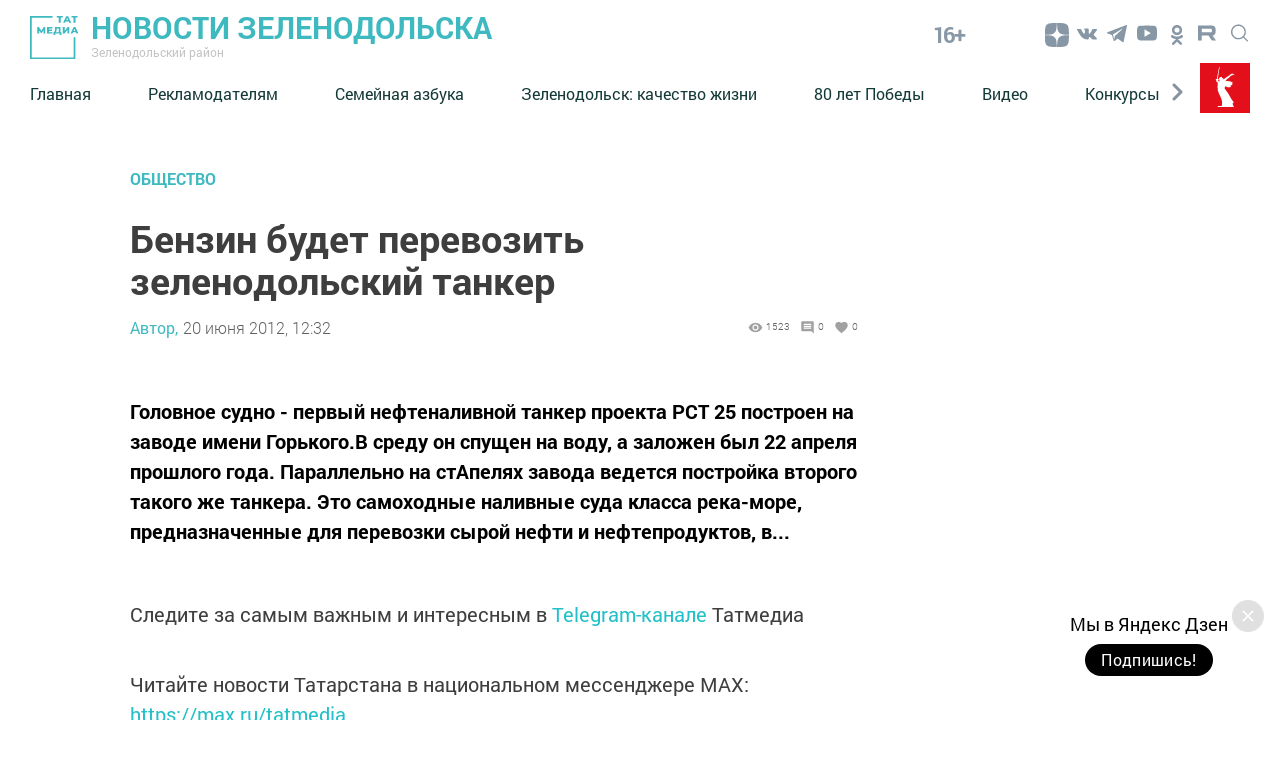

--- FILE ---
content_type: text/html; charset=UTF-8
request_url: https://zpravda.ru/news/obschestvo/benzin-budet-perevozit-zelenodolskiy-tanker
body_size: 20267
content:
<!DOCTYPE html>
<html lang="ru_RU" prefix="og: http://ogp.me/ns#">

<head>
    <meta charset="utf-8">
    <meta name="viewport" content="width=device-width, initial-scale=1.0, maximum-scale=1.0, user-scalable=0">

    <meta http-equiv="X-UA-Compatible" content="IE=edge">

    <title>Бензин будет перевозить зеленодольский танкер</title>

    <meta name="description" content="Головное судно - первый нефтеналивной танкер проекта РСТ 25 построен на заводе имени Горького.В среду он спущен на воду, а заложен  был 22 апреля прошлого года.  Параллельно на стАпелях завода ведется постройка второго такого же танкера. Это самоходные наливные суда класса река-море, предназначенные для перевозки сырой нефти и нефтепродуктов, в...">

    
    
        <meta property="og:site_name" content="Новости Зеленодольска" />
<meta property="og:title" content="Бензин будет перевозить зеленодольский танкер" />
<meta property="og:locale" content="ru" />
<meta property="og:type" content="article" />
<meta property="article:author" content="Автор" />
<meta property="article:published_time" content="2012-06-20 12:32:18" />
<meta property="article:expiration_time" content="" />
<meta property="article:modified_time" content="2012-06-20 12:32:18" />
<meta property="article:section" content="Общество" />
<meta property="article:tag" content="Зеленодольск,танкер" />
<meta property="og:description" content="Головное судно - первый нефтеналивной танкер проекта РСТ 25 построен на заводе имени Горького.В среду он спущен на воду, а заложен  был 22 апреля прошлого года.  Параллельно на стАпелях завода ведется постройка второго такого же танкера. Это самоходн..." />
<meta property="og:url" content="https://zpravda.ru/news/obschestvo/benzin-budet-perevozit-zelenodolskiy-tanker" />


    
    <link rel="modulepreload" href="https://zpravda.ru/build/assets/headerScript-1d4a5660.js" /><script type="module" src="https://zpravda.ru/build/assets/headerScript-1d4a5660.js"></script><link rel="modulepreload" href="https://zpravda.ru/build/assets/Copyright-7c52a902.js" /><script type="module" src="https://zpravda.ru/build/assets/Copyright-7c52a902.js"></script><link rel="modulepreload" href="https://zpravda.ru/build/assets/FooterScroll-cc219871.js" /><script type="module" src="https://zpravda.ru/build/assets/FooterScroll-cc219871.js"></script><link rel="modulepreload" href="https://zpravda.ru/build/assets/footerScript-e0b46389.js" /><script type="module" src="https://zpravda.ru/build/assets/footerScript-e0b46389.js"></script><link rel="modulepreload" href="https://zpravda.ru/build/assets/burgerButtonScroll-55dcc4f1.js" /><script type="module" src="https://zpravda.ru/build/assets/burgerButtonScroll-55dcc4f1.js"></script><link rel="modulepreload" href="https://zpravda.ru/build/assets/ImageAdvert-5a421519.js" /><script type="module" src="https://zpravda.ru/build/assets/ImageAdvert-5a421519.js"></script><link rel="modulepreload" href="https://zpravda.ru/build/assets/ScrollToTop-88519034.js" /><script type="module" src="https://zpravda.ru/build/assets/ScrollToTop-88519034.js"></script>                <link rel="modulepreload" href="https://zpravda.ru/build/assets/CommentForm-d3385461.js" /><script type="module" src="https://zpravda.ru/build/assets/CommentForm-d3385461.js"></script>    
    <link rel="modulepreload" href="https://zpravda.ru/build/assets/NewsAutoScroll-95da973a.js" /><script type="module" src="https://zpravda.ru/build/assets/NewsAutoScroll-95da973a.js"></script>
            <link rel="modulepreload" href="https://zpravda.ru/build/assets/allReactions-2ef16901.js" /><script type="module" src="https://zpravda.ru/build/assets/allReactions-2ef16901.js"></script>    
        <link rel="modulepreload" href="https://zpravda.ru/build/assets/photoSliderScript-1d78abc6.js" /><link rel="modulepreload" href="https://zpravda.ru/build/assets/Popup-c32ad197.js" /><link rel="modulepreload" href="https://zpravda.ru/build/assets/moveAds-3ce69282.js" /><script type="module" src="https://zpravda.ru/build/assets/photoSliderScript-1d78abc6.js"></script><script type="module" src="https://zpravda.ru/build/assets/moveAds-3ce69282.js"></script>
    <link rel="icon" href="https://zpravda.ru/packages/tatmedia/newspaper/images/tm_120-120.svg" type="image/svg+xml">
    <link rel="icon" href="https://zpravda.ru/favicon.ico" type="image/x-icon">

    <link rel="preload" as="style" href="https://zpravda.ru/build/assets/app-7cf3e873.css" /><link rel="stylesheet" href="https://zpravda.ru/build/assets/app-7cf3e873.css" />
    <link rel="alternate" type="application/rss+xml" href="https://zpravda.ru/rss" title="Новости Зеленодольска: Новости">
        <link rel="alternate" type="application/rss+xml" href="https://zpravda.ru/rss/news.rss" title="Новости Зеленодольска: Новости">
        <link rel="alternate" type="application/rss+xml" href="https://zpravda.ru/rss/blog.rss" title="Новости Зеленодольска: Блоги">
        <link rel="alternate" type="application/rss+xml" href="https://zpravda.ru/rss/advert.rss" title="Новости Зеленодольска: Объявления">
        <link rel="alternate" type="application/rss+xml" href="https://zpravda.ru/rss/grats.rss" title="Новости Зеленодольска: Поздравления">
        <link rel="alternate" type="application/rss+xml" href="https://zpravda.ru/rss/photo.rss" title="Новости Зеленодольска: Фотогалерея">

    <script>window.yaContextCb = window.yaContextCb || []</script>
    <script src="https://yandex.ru/ads/system/context.js" async></script>

    <meta name="yandex-verification" content="011328fd196ec418" />
<meta name="yandex-verification" content="014253beb659f967" />
<meta name="zen-verification" content="ixSKFtdoUvlARnhm0xvLzW9I4ayZ2n76zVnBn1DpXPAm626bYiOxpFYDgff1HNBZ" />
<meta name="google-site-verification" content="9D6FqKELHtwUtzYQBVQJ2DbUJ7-sXErCLgQ1R2Ccdm8" />

<!-- Yandex.Metrika and Google Analytics initial scripts -->
<script type="text/javascript">
  (function(m,e,t,r,i,k,a){m[i]=m[i]||function(){(m[i].a=m[i].a||[]).push(arguments)};
  m[i].l=1*new Date();k=e.createElement(t),a=e.getElementsByTagName(t)[0],k.async=1,k.src=r,a.parentNode.insertBefore(k,a)})
  (window, document, "script", "https://mc.yandex.ru/metrika/tag.js", "ym");
</script>
</head>
<body class="root">

    <section class="tm__main_advert__container">
        <div id="adfox_167463094300085473"></div>
<script>
    window.yaContextCb.push(()=>{
        Ya.adfoxCode.createAdaptive({
            ownerId: 1450089,
            containerId: 'adfox_167463094300085473',
            params: {
                pp: 'dbhx',
                ps: 'gfqi',
                p2: 'iaqs'
            }
        }, ['desktop', 'tablet', 'phone'], {
            tabletWidth: 830,
            phoneWidth: 480,
            isAutoReloads: false
        })
    })
</script>
    </section>

    <header class="header">
    <a class="header__logo_link" href="/">
    <img class="header__logo" src="https://zpravda.ru/images/logo-green.svg" alt="Логотип татмедиа">
</a>


    <a class="header_link" href="/">
            <strong class="header__title">
            Новости Зеленодольска
        </strong>
    
            <p class="header__subtitle">Зеленодольский район</p>
    </a>
    <span class="header__age-limit">16+</span>

            
        <section class="social__group">
            
            <ul class="social-list ul_hidden-default-styles">
      <li class="social-list__item">
                    <a title="Yandex Zen" class="svg-link__icon svg-link social__icons_header" target="_blank" href="https://dzen.ru/zd_novosti">
                        <svg class="svg-link__icon svg-link social__icons_header  svg-link__icon_zen " viewBox="0 0 30 30" role="img" aria-label="[title]" version="1.1" xmlns="http://www.w3.org/2000/svg" xmlns:xlink="http://www.w3.org/1999/xlink">
                            <title>Yandex Zen</title>
                            <g stroke="none" stroke-width="1" fill="rgba(18, 48, 76, 0.5)" fill-rule="evenodd">
                                <g class="svg-link__fill_header" id="Yandex Zen"

                                    transform="translate(2.000000, 3.000000)" fill-rule="nonzero">
                                    <path d="M15.2312 14.3183C13.3393 16.2564 13.2062 18.6862 13.0459 23.9995C17.9911 23.9995 21.4172 23.9835 23.1761 22.2651C24.8936 20.5062 24.9101 16.9179 24.9105 12.1325C19.5981 12.2929 17.1688 12.4259 15.2312 14.3183ZM0.916138 12.1325C0.916138 16.9179 0.932539 20.5062 2.65014 22.2651C4.40904 23.9835 7.83554 23.9995 12.7807 23.9995C12.6204 18.6862 12.4874 16.2564 10.5954 14.3183C8.65794 12.4259 6.22854 12.2929 0.916138 12.1325ZM12.7807 0C7.83554 0.000470166 4.40894 0.0169261 2.65004 1.73491C0.93254 3.49381 0.916138 7.08211 0.916138 11.8675C6.22854 11.7071 8.65784 11.5741 10.5954 9.68166C12.4873 7.74364 12.6204 5.31382 12.7807 0ZM15.2312 9.68166C13.3393 7.74364 13.2062 5.31382 13.0459 0C17.9911 0.000470166 21.4172 0.0169261 23.1761 1.73491C24.8936 3.49381 24.9101 7.08211 24.9105 11.8675C19.5981 11.7071 17.1688 11.5741 15.2312 9.68166Z" id="Shape"></path>
                                </g>
                            </g>
                        </svg>    
                    </a>
                </li>
                            <li class="social-list__item">
                    <a title="VK" class="svg-link__icon svg-link social__icons_header" target="_blank" href="https://vk.com/zelnovosti">
                        <svg class="svg-link__icon svg-link social__icons_header " viewBox="0 0 30 30" role="img" aria-label="[title]" version="1.1" xmlns="http://www.w3.org/2000/svg" xmlns:xlink="http://www.w3.org/1999/xlink">
                            <title>VK</title>
                            <g stroke="none" stroke-width="1" fill="rgba(18, 48, 76, 0.5)" fill-rule="evenodd">
                                <g class="svg-link__fill_header" id="VK"

                                    transform="translate(5.000000, 8.500000)" fill-rule="nonzero">
                                    <path d="M9.81652274,10.8957066 L11.0131192,10.8957066 C11.0131192,10.8957066 11.4119847,10.8957066 11.511701,10.7028623 C11.7111338,10.5100179 11.7111338,10.2207513 11.7111338,10.2207513 C11.7111338,10.2207513 11.7111338,8.67799642 12.4091484,8.48515206 C13.107163,8.29230769 14.1043267,10.027907 15.1014904,10.6064401 C15.8992214,11.088551 16.3978032,10.9921288 16.3978032,10.9921288 L19.0901452,10.9921288 C19.0901452,10.9921288 20.4861744,10.8957066 19.7881598,9.83506261 C19.6884435,9.73864043 19.3892943,9.06368515 17.7938324,7.61735242 C16.0986541,6.0745975 16.2980868,6.36386404 18.3921306,3.76046512 C19.5887271,2.2177102 20.0873089,1.25348837 19.9875926,0.77137746 C19.8878762,0.38568873 18.9904289,0.482110912 18.9904289,0.482110912 L15.9989377,0.482110912 C15.9989377,0.482110912 15.799505,0.482110912 15.6000722,0.578533095 C15.4006395,0.674955277 15.3009231,0.867799642 15.3009231,0.867799642 C15.3009231,0.867799642 14.8023413,2.12128801 14.2040431,3.08550984 C12.9077302,5.30322004 12.309432,5.39964222 12.1099993,5.30322004 C11.6114174,5.01395349 11.7111338,4.04973166 11.7111338,3.37477639 C11.7111338,1.25348837 12.0102829,0.38568873 11.0131192,0.0964221825 C10.7139701,0 10.414821,0 9.61708999,0 C8.52020991,0 7.62276258,0 7.12418072,0.289266547 C6.82503161,0.289266547 6.5258825,0.674955277 6.72531524,0.674955277 C6.92474798,0.674955277 7.32361346,0.77137746 7.62276258,1.06064401 C7.92191169,1.54275492 7.92191169,2.41055456 7.92191169,2.41055456 C7.92191169,2.41055456 8.02162806,4.91753131 7.42332983,5.20679785 C7.02446435,5.39964222 6.42616612,5.01395349 5.22956967,2.98908766 C4.73098782,2.02486583 4.23240596,0.867799642 4.23240596,0.867799642 C4.23240596,0.867799642 4.13268959,0.674955277 4.03297322,0.578533095 C3.83354048,0.38568873 3.53439137,0.38568873 3.53439137,0.38568873 L0.642616612,0.38568873 C0.642616612,0.38568873 0.243751129,0.38568873 0.0443183871,0.578533095 C-0.0553979838,0.77137746 0.0443183871,1.06064401 0.0443183871,1.06064401 C0.0443183871,1.06064401 2.23807855,6.0745975 4.83070419,8.67799642 C7.12418072,10.9921288 9.81652274,10.8957066 9.81652274,10.8957066 L9.81652274,10.8957066 Z" id="Shape"></path>
                                </g>
                            </g>
                        </svg>    
                    </a>
                </li>
                            <li class="social-list__item">
                    <a title="Telegram" class="svg-link__icon svg-link social__icons_header" target="_blank" href="https://t.me/zpravda">
                        <svg class="svg-link__icon svg-link social__icons_header " viewBox="0 0 30 30" role="img" aria-label="[title]" version="1.1" xmlns="http://www.w3.org/2000/svg" xmlns:xlink="http://www.w3.org/1999/xlink">
                            <title>Telegram</title>
                            <g stroke="none" stroke-width="1" fill="rgba(18, 48, 76, 0.5)" fill-rule="evenodd">
                                <g class="svg-link__fill_header" id="Telegram"

                                    transform="translate(5.000000, 5.000000)" fill-rule="nonzero">
                                    <path d="M0.353286625,8.32254232 L4.96204717,10.0369621 L6.74592005,15.7548181 C6.86006231,16.1210261 7.30936413,16.2563856 7.60758746,16.0133765 L10.1765884,13.9260372 C10.4458762,13.7073489 10.8294395,13.6964511 11.1108615,13.9000551 L15.744424,17.2529419 C16.063449,17.4840564 16.5154176,17.3098235 16.5954239,16.9256074 L19.9897561,0.652507079 C20.0770963,0.232806472 19.6633306,-0.117320586 19.2623659,0.0372430004 L0.347886202,7.30963916 C-0.118883646,7.48905519 -0.114816661,8.14771136 0.353286625,8.32254232 Z M6.45843089,9.12433262 L15.4656689,3.59519576 C15.6275482,3.49611824 15.7940945,3.71427484 15.6550837,3.84278988 L8.22150215,10.7297074 C7.96021504,10.9721184 7.79166853,11.2965291 7.74393146,11.6486497 L7.49071165,13.5189621 C7.45717569,13.7686827 7.10521482,13.7934686 7.03607608,13.5517886 L6.0621999,10.1412228 C5.95065784,9.75222227 6.11320389,9.33670803 6.45843089,9.12433262 Z" id="Shape"></path>
                                </g>
                            </g>
                        </svg>    
                    </a>
                </li>
                            <li class="social-list__item">
                    <a title="Youtube" class="svg-link__icon svg-link social__icons_header" target="_blank" href="https://www.youtube.com/channel/UCKiAycA5Uwh3h_RzEQpdq6Q?view_as=subscriber">
                        <svg class="svg-link__icon svg-link social__icons_header " viewBox="0 0 30 30" role="img" aria-label="[title]" version="1.1" xmlns="http://www.w3.org/2000/svg" xmlns:xlink="http://www.w3.org/1999/xlink">
                            <title>Youtube</title>
                            <g stroke="none" stroke-width="1" fill="rgba(18, 48, 76, 0.5)" fill-rule="evenodd">
                                <g class="svg-link__fill_header" id="Youtube"

                                    transform="translate(5.000000, 5.000000)" fill-rule="nonzero">
                                    <path d="M19.8,3.7999999 C19.8,3.7999999 20,5.5999999 20,7.2999999 L20,8.8999999 C20,10.6999999 19.8,12.4 19.8,12.4 C19.8,12.4 19.6,13.9 19,14.5 C18.2,15.3 17.4,15.3 17,15.4 C14.2,15.6 10,15.6 10,15.6 C10,15.6 4.8,15.6 3.2,15.4 C2.8,15.3 1.8,15.3 1,14.5 C0.4,13.9 0.2,12.4 0.2,12.4 C0.2,12.4 0,10.5999999 0,8.8999999 L0,7.2999999 C0,5.5999999 0.2,3.7999999 0.2,3.7999999 C0.2,3.7999999 0.4,2.3999999 1,1.6999999 C1.8,0.899999905 2.6,0.799999905 3,0.799999905 C5.8,0.599999905 10,0.599999905 10,0.599999905 C10,0.599999905 14.2,0.599999905 17,0.799999905 C17.4,0.799999905 18.2,0.899999905 19,1.6999999 C19.6,2.2999999 19.8,3.7999999 19.8,3.7999999 Z M7.5,4.2999999 L7.5,11.9 L13.8,8.0999999 L7.5,4.2999999 Z" id="Shape"></path>
                                </g>
                            </g>
                        </svg>    
                    </a>
                </li>
                            <li class="social-list__item">
                    <a title="Odnoklassniki" class="svg-link__icon svg-link social__icons_header" target="_blank" href="https://ok.ru/novostizel">
                        <svg class="svg-link__icon svg-link social__icons_header " viewBox="0 0 30 30" role="img" aria-label="[title]" version="1.1" xmlns="http://www.w3.org/2000/svg" xmlns:xlink="http://www.w3.org/1999/xlink">
                            <title>Odnoklassniki</title>
                            <g stroke="none" stroke-width="1" fill="rgba(18, 48, 76, 0.5)" fill-rule="evenodd">
                                <g class="svg-link__fill_header" id="Odnoklassniki"

                                    transform="translate(9.000000, 5.000000)" fill-rule="nonzero">
                                    <path d="M6,10.1 C4.6,10.1 3.4,9.6 2.4,8.6 C1.4,7.6 0.9,6.5 0.9,5.1 C0.9,3.7 1.4,2.5 2.4,1.5 C3.4,0.5 4.6,0 6,0 C7.4,0 8.6,0.5 9.6,1.5 C10.6,2.5 11.1,3.7 11.1,5.1 C11.1,6.5 10.6,7.7 9.6,8.7 C8.6,9.7 7.4,10.1 6,10.1 Z M6,2.6 C5.3,2.6 4.7,2.8 4.2,3.3 C3.7,3.8 3.5,4.4 3.5,5.1 C3.5,5.8 3.7,6.4 4.2,6.9 C4.7,7.4 5.3,7.6 6,7.6 C6.7,7.6 7.3,7.4 7.8,6.9 C8.3,6.4 8.5,5.8 8.5,5.1 C8.5,4.4 8.3,3.8 7.8,3.3 C7.3,2.8 6.7,2.6 6,2.6 Z M11.8,10.7 C11.9,10.9 12,11.1 12,11.3 C12,11.5 12,11.6 11.9,11.8 C11.9,11.9 11.8,12.1 11.6,12.2 C11.5,12.4 11.3,12.5 11.1,12.6 C10.9,12.7 10.7,12.9 10.4,13.1 C9.5,13.6 8.4,14 6.9,14.1 L7.7,14.9 L10.7,17.9 C10.9,18.1 11,18.4 11,18.7 C11,19 10.9,19.3 10.7,19.5 L10.6,19.6 C10.4,19.8 10.1,19.9 9.8,19.9 C9.5,19.9 9.2,19.8 9,19.6 C8.5,19.1 7.5,18.1 6,16.6 L3,19.6 C2.8,19.9 2.5,20 2.2,20 C1.9,20 1.6,19.9 1.4,19.7 L1.3,19.6 C1,19.3 0.9,19 0.9,18.7 C0.9,18.4 1,18.1 1.2,17.9 L4.2,14.9 L5,14.1 C3.5,13.9 2.3,13.6 1.5,13.1 C1.2,12.9 1,12.8 0.8,12.6 C0.6,12.5 0.5,12.3 0.3,12.2 C0.2,12 0.1,11.9 0,11.7 C0,11.6 0,11.5 0,11.3 C0,11.1 0.1,10.9 0.2,10.7 C0.3,10.6 0.4,10.4 0.5,10.3 C0.6,10.2 0.8,10.1 1,10.1 C1.2,10 1.4,10.1 1.6,10.1 C1.8,10.2 2.1,10.3 2.3,10.5 C2.3,10.5 2.4,10.6 2.5,10.6 C2.6,10.7 2.7,10.7 3,10.9 C3.2,11 3.5,11.1 3.8,11.2 C4.1,11.3 4.4,11.4 4.8,11.5 C5.2,11.6 5.6,11.6 6.1,11.6 C6.8,11.6 7.4,11.5 8,11.3 C8.6,11.1 9.1,10.9 9.3,10.7 L9.7,10.4 C9.9,10.2 10.2,10.1 10.4,10 C10.6,9.9 10.8,9.9 11,10 C11.2,10.1 11.3,10.1 11.5,10.2 C11.7,10.5 11.8,10.6 11.8,10.7 Z" id="Shape"></path>
                                </g>
                            </g>
                        </svg>    
                    </a>
                </li>
                            <li class="social-list__item">
                    <a title="RuTube" class="svg-link__icon svg-link social__icons_header" target="_blank" href="https://rutube.ru/channel/38960195/">
                        <svg class="svg-link__icon svg-link social__icons_header " viewBox="0 0 30 30" role="img" aria-label="[title]" version="1.1" xmlns="http://www.w3.org/2000/svg" xmlns:xlink="http://www.w3.org/1999/xlink">
                            <title>RuTube</title>
                            <g stroke="none" stroke-width="1" fill="rgba(18, 48, 76, 0.5)" fill-rule="evenodd">
                                <g class="svg-link__fill_header" id="RuTube"

                                    transform="translate(5.000000, 5.000000)" fill-rule="nonzero">
                                    <path d="M13.531 7.31511H4.66795V3.80789H13.531C14.0487 3.80789 14.4087 3.89814 14.5894 4.0557C14.77 4.2133 14.8819 4.50557 14.8819 4.93252V6.19184C14.8819 6.64168 14.77 6.93395 14.5894 7.09155C14.4087 7.24911 14.0487 7.31648 13.531 7.31648V7.31511ZM14.1391 0.501341H0.90918V15.5H4.66795V10.6203H11.595L14.8819 15.5H19.091L15.467 10.5974C16.8031 10.3994 17.403 9.99 17.8978 9.31521C18.3926 8.64043 18.6408 7.56159 18.6408 6.1218V4.99718C18.6408 4.14325 18.5503 3.46848 18.3926 2.9513C18.2349 2.43409 17.9653 1.98425 17.5824 1.58018C17.1779 1.19768 16.7276 0.928296 16.187 0.747818C15.6463 0.59025 14.9709 0.5 14.1391 0.5V0.501341Z" id="Shape"></path>
                                </g>
                            </g>
                        </svg>    
                    </a>
                </li>
                
    </ul>
  

            <button type="click" class="search__btn search_btn_open">
                
                <svg class="search_icon" width="24" height="24" viewBox="0 0 24 24" fill="none" xmlns="http://www.w3.org/2000/svg">
                    <path d="M10.5 0C4.71046 0 0 4.71045 0 10.5C0 16.2899 4.71046 21 10.5 21C16.2899 21 21 16.2899 21 10.5C21 4.71045 16.2899 0 10.5 0ZM10.5 19.0616C5.7792 19.0616 1.93846 15.2208 1.93846 10.5C1.93846 5.77925 5.7792 1.93846 10.5 1.93846C15.2208 1.93846 19.0615 5.7792 19.0615 10.5C19.0615 15.2208 15.2208 19.0616 10.5 19.0616Z" fill="#84939F"/>
                    <path d="M23.7158 22.3445L18.1555 16.7842C17.7766 16.4053 17.163 16.4053 16.7842 16.7842C16.4053 17.1627 16.4053 17.777 16.7842 18.1555L22.3445 23.7158C22.5339 23.9053 22.7819 24 23.0302 24C23.2781 24 23.5264 23.9053 23.7158 23.7158C24.0947 23.3373 24.0947 22.7231 23.7158 22.3445Z" fill="#84939F"/>
                    </svg>
            </button>

        </section>
        <button class="burger" type="button">
            <svg role="img" aria-label="[title]" xmlns="http://www.w3.org/2000/svg" xmlns:xlink="http://www.w3.org/1999/xlink" width="17px" height="16px">
                <title>Меню</title>
                <path fill-rule="evenodd"  fill="rgb(255, 255, 255)" d="M-0.000,-0.000 L31.000,-0.000 L31.000,2.000 L-0.000,2.000 L-0.000,-0.000 Z"/>
                <path fill-rule="evenodd"  fill="rgb(255, 255, 255)" d="M-0.000,7.000 L31.000,7.000 L31.000,9.000 L-0.000,9.000 L-0.000,7.000 Z"/>
                <path fill-rule="evenodd"  fill="rgb(255, 255, 255)" d="M-0.000,14.000 L31.000,14.000 L31.000,16.000 L-0.000,16.000 L-0.000,14.000 Z"/>
            </svg>  
        </button>
        <div class="search__form-container">
<button class="search__button_back hidden_element">
    <svg width="31" height="20" viewBox="0 0 31 20" fill="none" xmlns="http://www.w3.org/2000/svg">
        <path d="M1 10L30 10M1 10L9.92308 19M1 10L9.92308 1" stroke="#3EB9C0" stroke-width="2" stroke-linecap="round" stroke-linejoin="round"/>
        </svg>
        
 
 </button>

<form action="/search/news" class="search-form" action="https://zpravda.ru/search/news" method="get" target="_self" accept-charset="utf-8" 
searchid="" l10n="ru" reqenc="">
    <input placeholder="Введите текст" type="search" name="search" class="search__input">

    <button type="submit" class="search__btn search__btn_submit">

        <svg width="24" height="24" viewBox="0 0 24 24" fill="none" xmlns="http://www.w3.org/2000/svg">
            <path d="M10.5 0C4.71046 0 0 4.71045 0 10.5C0 16.2899 4.71046 21 10.5 21C16.2899 21 21 16.2899 21 10.5C21 4.71045 16.2899 0 10.5 0ZM10.5 19.0616C5.7792 19.0616 1.93846 15.2208 1.93846 10.5C1.93846 5.77925 5.7792 1.93846 10.5 1.93846C15.2208 1.93846 19.0615 5.7792 19.0615 10.5C19.0615 15.2208 15.2208 19.0616 10.5 19.0616Z" fill="#3EB9C0"/>
            <path d="M23.7158 22.3445L18.1555 16.7842C17.7766 16.4053 17.163 16.4053 16.7842 16.7842C16.4053 17.1627 16.4053 17.777 16.7842 18.1555L22.3445 23.7158C22.5339 23.9053 22.7819 24 23.0302 24C23.2781 24 23.5264 23.9053 23.7158 23.7158C24.0947 23.3373 24.0947 22.7231 23.7158 22.3445Z" fill="#3EB9C0"/>
        </svg>

    </button>
</form>
</div> 

    <div class="header__menu">
        <nav class="header__nav">
    <button type="button" class="triangle triangle_left">
        <svg width="11" height="18" viewBox="0 0 11 18" fill="none"
            xmlns="http://www.w3.org/2000/svg">
            <path 
                d="M3.06066 0.93934C2.47487 0.353553 1.52513 0.353553 0.939341 0.939339C0.353554 1.52513 0.353554 2.47487 0.939341 3.06066L3.06066 0.93934ZM9 9L10.0607 10.0607C10.6464 9.47487 10.6464 8.52513 10.0607 7.93934L9 9ZM0.93934 14.9393C0.353553 15.5251 0.353553 16.4749 0.93934 17.0607C1.52513 17.6464 2.47487 17.6464 3.06066 17.0607L0.93934 14.9393ZM0.939341 3.06066L7.93934 10.0607L10.0607 7.93934L3.06066 0.93934L0.939341 3.06066ZM7.93934 7.93934L0.93934 14.9393L3.06066 17.0607L10.0607 10.0607L7.93934 7.93934Z"
                fill="#84939F" />
        </svg> 
    </button>

    <a class="nav__link " href="http://zpravda.ru">Главная</a>
    <a class="nav__link " href="https://zpravda.ru/news/novosti/reklama-v-zelenodolske-1688739557">Рекламодателям</a>
    <a class="nav__link " href="https://zpravda.ru/news/rubric/list/semeinaia-azbuka">Семейная азбука</a>
    <a class="nav__link " href="https://zpravda.ru/news/widget/list/zelenodolsk-kacestvo-zizni">⁠Зеленодольск: качество жизни</a>
    <a class="nav__link " href="https://zpravda.ru/news/rubric/list/k-80-letiiu-velikoi-pobedy">80 лет Победы</a>
    <a class="nav__link " href="https://zpravda.ru/video/widget/list/aktualnoe-video">Видео</a>
    <a class="nav__link " href="http://zpravda.ru/news/widget/list/konkursy-redaktsii">Конкурсы</a>
    <a class="nav__link " href="https://zpravda.ru/news/rubric/list/etnodeti">ЭтноДети</a>
    <a class="nav__link " href="https://zpravda.ru/news/widget/list/s-tebia-nacinaetsia-rodina">С тебя начинается Родина</a>
    <a class="nav__link " href="https://zpravda.ru">Наши герои</a>
        
    <button type="button" class="triangle triangle_right">
        <svg width="11" height="18" viewBox="0 0 11 18" fill="none"
            xmlns="http://www.w3.org/2000/svg">
            <path
                d="M3.06066 0.93934C2.47487 0.353553 1.52513 0.353553 0.939341 0.939339C0.353554 1.52513 0.353554 2.47487 0.939341 3.06066L3.06066 0.93934ZM9 9L10.0607 10.0607C10.6464 9.47487 10.6464 8.52513 10.0607 7.93934L9 9ZM0.93934 14.9393C0.353553 15.5251 0.353553 16.4749 0.93934 17.0607C1.52513 17.6464 2.47487 17.6464 3.06066 17.0607L0.93934 14.9393ZM0.939341 3.06066L7.93934 10.0607L10.0607 7.93934L3.06066 0.93934L0.939341 3.06066ZM7.93934 7.93934L0.93934 14.9393L3.06066 17.0607L10.0607 10.0607L7.93934 7.93934Z"
                fill="#84939F" />
        </svg>          
    </button>

    
</nav>                    <img class="header__year-img" src="//tatmedia.ru/docs/2025-80_let_popedy_red.svg"
                alt="">
            </div>
</header>

    

    


        <main class="main__container main-section__main" data-id="1506">
    <section class="container_main-section-news">
        <div class="single__main-col news-list__container_newspage fetch-quantity" fetch-quantity="1">
                            <a href="https://zpravda.ru/news/rubric/list/obschestvo" class="newsList__title">
                    Общество
                </a>
                        <h1 class="newsList__subtitle">Бензин будет перевозить зеленодольский танкер</h1>

            <div class="widgetPage widgetPage_position">
                        <div class="widget__autor_data_container">

                                                            <a class="widget__author" href="https://zpravda.ru/news/author/list/1">Автор,</a>
                                                                                        <a class="oneNews__data"  href="https://zpravda.ru/news/date/list/20-06-2012">20 июня 2012, 12:32</a>
                                                    </div>
                        
                        <div class="widget__container">
                            <div class="widget_stat_container">
                                <svg viewBox="0 0 24 24" xmlns="http://www.w3.org/2000/svg" class="widget-stat__object">
                                    <path d="M0 0h24v24H0z" fill="none"></path>
                                    <path d="M12 4.5C7 4.5 2.73 7.61 1 12c1.73 4.39 6 7.5 11 7.5s9.27-3.11 11-7.5c-1.73-4.39-6-7.5-11-7.5zM12 17c-2.76 0-5-2.24-5-5s2.24-5 5-5 5 2.24 5 5-2.24 5-5 5zm0-8c-1.66 0-3 1.34-3 3s1.34 3 3 3 3-1.34 3-3-1.34-3-3-3z"></path>
                                  </svg>
                                <p class="oneNews__data oneNews__data_widget">1523</p>
                            </div>
                            <div class="widget_stat_container">
                                <svg viewBox="0 0 24 24" xmlns="http://www.w3.org/2000/svg" class="widget-stat__object">
                                    <path d="M21.99 4c0-1.1-.89-2-1.99-2H4c-1.1 0-2 .9-2 2v12c0 1.1.9 2 2 2h14l4 4-.01-18zM18 14H6v-2h12v2zm0-3H6V9h12v2zm0-3H6V6h12v2z"></path>
                                    <path d="M0 0h24v24H0z" fill="none"></path>
                                  </svg>
                                <p class="oneNews__data oneNews__data_widget">0</p>
                            </div>
                            <div class="widget_stat_container">
                                <svg viewBox="0 0 24 24" xmlns="http://www.w3.org/2000/svg" class="widget-stat__object">
                                    <path d="M0 0h24v24H0z" fill="none"></path>
                                    <path d="M12 21.35l-1.45-1.32C5.4 15.36 2 12.28 2 8.5 2 5.42 4.42 3 7.5 3c1.74 0 3.41.81 4.5 2.09C13.09 3.81 14.76 3 16.5 3 19.58 3 22 5.42 22 8.5c0 3.78-3.4 6.86-8.55 11.54L12 21.35z"></path>
                                  </svg>
                                <span class="oneNews__data oneNews__data_widget">0</span>
                            </div>
                        </div>
                        
                        
                        
                    </div>
            <p class="news-main-container__paragraph_bold">
                Головное судно - первый нефтеналивной танкер проекта РСТ 25 построен на заводе имени Горького.В среду он спущен на воду, а заложен  был 22 апреля прошлого года.  Параллельно на стАпелях завода ведется постройка второго такого же танкера. Это самоходные наливные суда класса река-море, предназначенные для перевозки сырой нефти и нефтепродуктов, в...
            </p>

            
            <div class="news-main-container__paragraph">
                
            </div>

            <p class="news__telegram__text">Следите за самым важным и интересным в <a class="news__telegram__link" href="https://t.me/tatmediaofficial" target="_blank">Telegram-канале</a>Татмедиа</p>

            <p class="news__telegram__text">Читайте новости Татарстана в национальном мессенджере MАХ: <a class="news__telegram__link" href="https://max.ru/tatmedia" target="_blank">https://max.ru/tatmedia</a></p>

                            <div class="np-news-single__aftertext">
                    <div id="yandex_rtb_R-A-148844-12">&nbsp;</div>
<script type="text/javascript">
    (function(w, d, n, s, t) {
        w[n] = w[n] || [];
        w[n].push(function() {
            Ya.Context.AdvManager.render({
                blockId: "R-A-148844-12",
                renderTo: "yandex_rtb_R-A-148844-12",
                async: true
            });
        });
        t = d.getElementsByTagName("script")[0];
        s = d.createElement("script");
        s.type = "text/javascript";
        s.src = "//an.yandex.ru/system/context.js";
        s.async = true;
        t.parentNode.insertBefore(s, t);
    })(this, this.document, "yandexContextAsyncCallbacks");
</script>

<h2 id="player"><span style="color:#000000;">Теперь</span>&nbsp;<span style="color:#000000;">новости Зеленодольска&nbsp;вы можете узнать в нашем<strong> </strong></span><strong><u><a href="https://t.me/zpravda"><span class="animated-text">Telegram-канале</span></a>,</u>&nbsp;</strong><span style="color:#000000;">а также читайте нас в </span><strong><u><a href="https://dzen.ru/zd_novosti"><span style="color:#000000;">&laquo;Дзен&raquo;</span></a></u></strong><span style="color:#000000;">.</span></h2>

<p>&nbsp;</p>

<div id="unit_99280"><a href="https://smi2.ru/">Новости СМИ2</a></div>
<script type="text/javascript" charset="utf-8">
  (function() {
    var sc = document.createElement('script'); sc.type = 'text/javascript'; sc.async = true;
    sc.src = '//smi2.ru/data/js/99280.js'; sc.charset = 'utf-8';
    var s = document.getElementsByTagName('script')[0]; s.parentNode.insertBefore(sc, s);
  }());
</script>

<p>&nbsp;</p>
<!--head --><script async src="https://widget.sparrow.ru/js/embed.js"></script><!--body --><!-- Sparrow --><script type="text/javascript" data-key="0c7c3e2410de84e822420b46c08e4b1f">
    (function(w, a) {
        (w[a] = w[a] || []).push({
            'script_key': '0c7c3e2410de84e822420b46c08e4b1f',
            'settings': {
                'sid': 55215
            }
        });
        if(window['_Sparrow_embed']){
         window['_Sparrow_embed'].initWidgets();
        }
    })(window, '_sparrow_widgets');
</script><!-- /Sparrow -->
                </div>
            
            <div data-tm="container" class="widget-any-content">
    <div class="widget-any-content__body">
        <div class="widget-any-content__title"></div>

        <div  data-tm-slider-time="15" data-tm="body" class="widget-any-content__center">
                            <div data-tm-slider-item class="tm-slider-item">
    <div class="tm-script">
        <!-- Yandex.RTB R-A-148844-41 -->
<script>
window.yaContextCb.push(()=>{
	Ya.Context.AdvManager.render({
		"blockId": "R-A-148844-41",
		"type": "floorAd",
		"platform": "touch"
	})
})
</script>
    </div>
</div>
<script>
    var x = new XMLHttpRequest();
    var csrfToken = "2auDBf5PnmAMYs3JYbvKAUljAzYDyWyGeDrRHY5O";
    x.open("POST", "https://zpravda.ru/ad/counter/onload?model=146", true);
    x.setRequestHeader('X-CSRF-TOKEN', csrfToken);
    x.send(null);
</script>
                    </div>

    </div>
</div>

    <br>

            
            
                            <div class="reaction__container">
    <h2>Оставляйте реакции</h2>

    <form class="smile_container smile_container_like" method="post" action="https://zpravda.ru/interaction/api/like/add" dataType="like"
    data-id="news_x_1506" dataname="[base64]" dataId="1506">
        
        <input type="hidden" name="name" value="[base64]">
        <input type="hidden" name="id" value="1506">
        <input type="hidden" name="user_id" value="">
        <button class="reaction_submit" type="submit">
            <img class="smile_img" src="https://zpravda.ru/./images/newsReaction-like.svg" alt="Лайк">
        </button>
            <p class="smile_count"> 0</p>
    </form>

    <form class="smile_container smile_container_funny" method="post" action="https://zpravda.ru/interaction/api/reaction/add"
        dataType="funny" data-id="news_x_1506" dataname="[base64]" dataId="1506">
        <input type="hidden" name="name" value="[base64]">
        <input type="hidden" name="id" value="1506">
        <input type="hidden" name="user_id" value="">
        <input type="hidden" name="type" value="funny">
        <button class="reaction_submit" type="submit" data-type="funny">
            <img class="smile_img" src="https://zpravda.ru/./images/newsReaction-smile.svg" alt="Смайл">
        </button>
        
        <p class="smile_count">0</p>

    </form>

    <form class="smile_container smile_container_cry" method="post" action="https://zpravda.ru/interaction/api/reaction/add" 
    dataType="cry" data-id="news_x_1506" dataname="[base64]" dataId="1506">
        <input type="hidden" name="name" value="[base64]">
        <input type="hidden" name="id" value="1506">
        <input type="hidden" name="user_id" value="">
        <input type="hidden" name="type" value="cry">
        <button class="reaction_submit" type="submit" data-type="cry">
            <img class="smile_img" src="https://zpravda.ru/./images/newsReaction-cry.svg" alt="Плачущий смайл">
        </button>
        <p class="smile_count">0</p>
    </form>

    <form class="smile_container smile_container_angry" method="post" action="https://zpravda.ru/interaction/api/reaction/add" 
    dataType="angry" data-id="news_x_1506" dataname="[base64]" dataId="1506">
        <input type="hidden" name="name" value="[base64]">
        <input type="hidden" name="id" value="1506">
        <input type="hidden" name="user_id" value="">
        <input type="hidden" name="type" value="angry">
        <button class="reaction_submit" type="submit" data-type="angry">
            <img class="smile_img" src="https://zpravda.ru/./images/newsReaction-angry.svg" alt="Злой смайл">
        </button>
        <p class="smile_count">0</p>
    </form>

    <form class="smile_container smile_container_dislike" method="post" action="https://zpravda.ru/interaction/api/dislike/add" dataType="disLike"
    data-id="news_x_1506" dataname="[base64]" dataId="1506">
        <input type="hidden" name="name" value="[base64]">
        <input type="hidden" name="id" value="1506">
        <input type="hidden" name="user_id" value="">
        <button class="reaction_submit" type="submit">
            <img class="smile_img" src="https://zpravda.ru/./images/newsReaction-dislike.svg" alt="Дизлайк">
        </button>
        <p class="smile_count">0</p>
    </form>    
</div>
<div class="smile_container__message">
    <span class="smile_container__message_text">
    К сожалению, реакцию можно поставить не более одного раза :( <br>
    Мы работаем над улучшением нашего сервиса</span>
</div>

            
            <div class="header__social">
  <h3 class="social__title">Расскажите друзьям</h3>
  <ul class="social-list social_items ul_hidden-default-styles">

    <script src="//yastatic.net/es5-shims/0.0.2/es5-shims.min.js"></script>
<script src="//yastatic.net/share2/share.js"></script>
<div class="ya-share2"
data-services="vkontakte,odnoklassniki,whatsapp,telegram"></div>

  </ul>
</div>


            
                            <section class="comments_container" >

    <h2 class="comments_heading">
         Нет комментариев
            </h2>
        <ul id="comment-item" class="commentsList ul_hidden-default-styles">  
                    </ul>
        
            <form class=" comment_form comment_form_active " action="https://zpravda.ru/interaction/api/comments/add" method="post">
                <span class="happy_message happy_message_position"></span>
                <textarea class="comment_textarea" placeholder="Написать комментарий"></textarea>

                <input class="comment_model-id" type="hidden" name="id" value="1506">
                <input class="comment_user-id"  type="hidden" name="user_id" value="">
                <input class="comment_model-name" type="hidden" name="name" value="[base64]" >
                
                <div class="comment_model-name one_comment_text">
                     
                        <a href="/login" target="_blank" class="new-contestant__submit_btn">
                            Авторизоваться</a>
                                    </div>
                <button class="comment_form_submit-btn" type="submit">Отправить</button>
            </form>    

        <div class="comment-buttons__container ">

            <button type="button" class="comment_btn allcomments__button"  disabled >
                Показать все комментарии</button>

            <button type="button" class="comment_btn write-comment__button">
                Написать комментарий</button>
        </div>

        <form class="formAllComments" action="https://zpravda.ru/interaction/api/comments/all" method="get">
            <input class="model_name" type="hidden" name="name" value="[base64]">
            <input class="model_id" type="hidden" name="id" value="1506">
        </form>

        <form class="paginationForm" action="https://zpravda.ru/interaction/api/comments/paginated" method="get">
            <input class="model_url" type="hidden" name="page" value=0>
        </form>

        

    </section>

    
                
            
            
                            <section class="news__part_container">
                    <h3 class="news-main-container__heading">
                        Теги:

                                                    <a href="https://zpravda.ru/news/tag/list/zelenodolsk" class="newsList__title news_tag">
                                Зеленодольск
                            </a>
                                                    <a href="https://zpravda.ru/news/tag/list/tanker" class="newsList__title news_tag">
                                танкер
                            </a>
                                            </h3>
                </section>
                    </div>

        <div class="commerc_fixed_right ">
    <div class="commerc_fixed">
        <div 
    data-tm-slider-time="15"
    data-tm="body" class="widget-any-content__center">
            <div data-tm-slider-item class="tm-slider-item">
    <div class="tm-script">
        <!-- Yandex.RTB R-A-148844-37 -->
<script>
window.yaContextCb.push(()=>{
	Ya.Context.AdvManager.render({
		"blockId": "R-A-148844-37",
		"type": "fullscreen",
		"platform": "touch"
	})
})
</script>
    </div>
</div>
<script>
    var x = new XMLHttpRequest();
    var csrfToken = "2auDBf5PnmAMYs3JYbvKAUljAzYDyWyGeDrRHY5O";
    x.open("POST", "https://zpravda.ru/ad/counter/onload?model=52", true);
    x.setRequestHeader('X-CSRF-TOKEN', csrfToken);
    x.send(null);
</script>

    </div>

            </div>
</div>    </section>
</main>

    <div id='fetchContent' class="fetchContent">
        <div class="loader">
            <div class="preloader">
            <div class="preloader__container">
              <span class="preloader__round"></span>
            </div>
          </div>
        </div>
    </div>
    

    <nav class="footer__nav-menu">
        <ul class="footer__nav_ul ul_hidden-default-styles">
    <button type="button" class="footer__triangle footer__triangle_left">
        <svg width="11" height="18" viewBox="0 0 11 18" fill="none"
            xmlns="http://www.w3.org/2000/svg">
            <path
                d="M3.06066 0.93934C2.47487 0.353553 1.52513 0.353553 0.939341 0.939339C0.353554 1.52513 0.353554 2.47487 0.939341 3.06066L3.06066 0.93934ZM9 9L10.0607 10.0607C10.6464 9.47487 10.6464 8.52513 10.0607 7.93934L9 9ZM0.93934 14.9393C0.353553 15.5251 0.353553 16.4749 0.93934 17.0607C1.52513 17.6464 2.47487 17.6464 3.06066 17.0607L0.93934 14.9393ZM0.939341 3.06066L7.93934 10.0607L10.0607 7.93934L3.06066 0.93934L0.939341 3.06066ZM7.93934 7.93934L0.93934 14.9393L3.06066 17.0607L10.0607 10.0607L7.93934 7.93934Z"
                fill="#84939F" />
        </svg>
    </button>

      
                  <li class="footer__nav_li">
            <a href="http://zpravda.ru" class="nav__link ">
                  Главная
            </a>
          </li>
        
    
                  <li class="footer__nav_li">
            <a href="https://zpravda.ru/news/rubric/list/mobilnyiy-reporter" class="nav__link ">
                  Мобильный репортер
            </a>
          </li>
        
    
                  <li class="footer__nav_li">
            <a href="https://zpravda.ru/news/widget/list/konkursy-redaktsii" class="nav__link ">
                  Конкурсы
            </a>
          </li>
        
    
                  <li class="footer__nav_li">
            <a href="https://zpravda.ru/news/rubric/list/shkola-zhurnalistiki" class="nav__link ">
                  Школа журналистики
            </a>
          </li>
        
    
                  <li class="footer__nav_li">
            <a href="https://zpravda.ru/video/widget/list/aktualnoe-video" class="nav__link ">
                  Видео
            </a>
          </li>
        
    
                  <li class="footer__nav_li">
            <a href="http://zpravda.ru/media/nashzeldol_5/page559662.html" class="nav__link ">
                  Реклама в газете &quot;Наш Зеленый Дол&quot;
            </a>
          </li>
        
    
                  <li class="footer__nav_li">
            <a href="http://zpravda.ru/media/tkzeldol__5/page521467.html" class="nav__link ">
                  Реклама на ТВ
            </a>
          </li>
        
    
                  <li class="footer__nav_li">
            <a href="http://zpravda.ru/media/zpgazeta_5/page806529.html" class="nav__link ">
                  Реклама в газете &quot;Зеленодольская правда&quot;
            </a>
          </li>
        
    
                  <li class="footer__nav_li">
            <a href="http://zpravda.ru/page/dokumenty" class="nav__link ">
                  Документы
            </a>
          </li>
        
    
                  <li class="footer__nav_li">
            <a href="https://zpravda.ru/news/privet-iz-sssr/privet-iz-sssr" class="nav__link ">
                  Привет из СССР
            </a>
          </li>
        
    
                  <li class="footer__nav_li">
            <a href="http://zpravda.ru/news/zelenodolskaya-krasavitsa/zelenodolskaya-krasavitsa-priglashaem-k-uchastiyu-v-novom-fotoproekte" class="nav__link ">
                  Зеленодольская красавица
            </a>
          </li>
        
    
                  <li class="footer__nav_li">
            <a href="http://zpravda.ru/news/bessmertnyy-polk-zelenodolska-sozdaem-fotoletopis-geroev-vmeste/bessmertnyy-polk-zelenodolska-sozdaem-fotoletopis-geroev-vmeste" class="nav__link ">
                  Фотолетопись Героев
            </a>
          </li>
        
    
                  <li class="footer__nav_li">
            <a href="http://zpravda.ru/news/letopis-muzhestva/letopis-muzhestva" class="nav__link ">
                  Летопись мужества
            </a>
          </li>
        
    
                  <li class="footer__nav_li">
            <a href="http://zpravda.ru/news/konkursy/novyy-konkurs-gde-eta-ulitsa-gde-etot-dom" class="nav__link ">
                  «Где эта улица, где этот дом?»
            </a>
          </li>
        
    
                  <li class="footer__nav_li">
            <a href="http://zpravda.ru/news/litsa-epokhi/dorevolyutsionnye-fotografii" class="nav__link ">
                  Лица эпохи
            </a>
          </li>
        
    
                  <li class="footer__nav_li">
            <a href="http://zpravda.ru/news/mayak-v-nashey-zhizni/mayak-v-nashey-zhizni-obyavlyaem-o-starte-novogo-fotoproekta" class="nav__link ">
                  «Маяк» в нашей жизни
            </a>
          </li>
        
    
                  <li class="footer__nav_li">
            <a href="http://zpravda.ru/news/bylo-stalo/bylo-stalo-fotoproekt-posvyashchennyy-90-letiyu-zelenodolska" class="nav__link ">
                  «Было - стало»
            </a>
          </li>
        
    
                  <li class="footer__nav_li">
            <a href="http://zpravda.ru/news/po-volnam-pamyati/po-volnam-pamyati-fotoproekt-posvyashchennyy-90-letiyu-zelenodolska" class="nav__link ">
                  «По волнам памяти»
            </a>
          </li>
        
    
                  <li class="footer__nav_li">
            <a href="https://zpravda.ru/news/vse-vospominaniia-vladimira-eremeeva-odnim-tekstom/vse-vospominaniia-vladimira-eremeeva-odnim-tekstom" class="nav__link ">
                  Все воспоминания Владимира Еремеева - одним текстом
            </a>
          </li>
        
    
                  <li class="footer__nav_li">
            <a href="https://zpravda.ru/news/rubric/list/tsentralnye-novosti" class="nav__link ">
                  Разное
            </a>
          </li>
        
    
    <button type="button" class="footer__triangle footer__triangle_right">
      <svg width="11" height="18" viewBox="0 0 11 18" fill="none"
          xmlns="http://www.w3.org/2000/svg">
          <path
              d="M3.06066 0.93934C2.47487 0.353553 1.52513 0.353553 0.939341 0.939339C0.353554 1.52513 0.353554 2.47487 0.939341 3.06066L3.06066 0.93934ZM9 9L10.0607 10.0607C10.6464 9.47487 10.6464 8.52513 10.0607 7.93934L9 9ZM0.93934 14.9393C0.353553 15.5251 0.353553 16.4749 0.93934 17.0607C1.52513 17.6464 2.47487 17.6464 3.06066 17.0607L0.93934 14.9393ZM0.939341 3.06066L7.93934 10.0607L10.0607 7.93934L3.06066 0.93934L0.939341 3.06066ZM7.93934 7.93934L0.93934 14.9393L3.06066 17.0607L10.0607 10.0607L7.93934 7.93934Z"
              fill="#84939F" />
      </svg>
  </button>
</ul>

    </nav>
    <style>
#popupinfowrap .popupInfo__container {
    position: fixed;
    z-index: 10000;
    right: 16px;
    bottom: 32px;
    margin-left: 16px;
    padding: 12px;
    padding-right: 36px;
    border-radius: 2px;
    visibility: hidden;
    opacity: 0;
    transition: opacity 1s;
    color: rgba(0,0,0,.87);
    background-color: #484a4c;
}
#popupinfowrap .popup__body {
    display: flex;
    flex-direction: column;
    align-items: center
}

#popupinfowrap .popup__body .btn {
    display: inline-block;
    padding: 0 16px;
    border-radius: 16px;
    transition: .1s;
    line-height: 32px;
    cursor: pointer;
    vertical-align: middle;
    text-align: center;
    text-decoration: none!important;
    font-size: 16px;
    font-weight: 400;
    letter-spacing: .02em;
    color: #fff!important;
    background-color: #ff6d00;
}
#popupinfowrap .popup__header {
    margin-bottom: 8px
}
#popupinfowrap .popup__title {
    max-width: 300px;
    font-size: 1.125rem;
    color: #fff
}
#popupinfowrap .popup__image {
    float: left;
    padding-right: 16px
}
#popupinfowrap .popup__image--right {
    float: right;
    padding-left: 16px
}
#popupinfowrap .popup__image img {
    max-width: 100px;
    max-height: 100px
}
#popupinfowrap .popup__close {
    position: absolute;
    top: 0;
    right: 0;
    display: flex;
    align-items: center;
    justify-content: center;
    flex-shrink: 0;
    width: 32px;
    height: 32px;
    border-radius: 50%;
    border: none;
    background-color: rgba(0,0,0,.12);
}
#popupinfowrap .popup__close:hover {
    background-color: rgba(0,0,0,.12);
    cursor: pointer;
}
#popupinfowrap .popup__close svg .fill {
    fill: #fff
}
#popupinfowrap .popupInfo__container.visible {
    visibility: visible;
    opacity: 1
}
@media only screen and (max-width: 480px) {
    #popupinfowrap .popup__title {
        font-size:.875rem
    }
    #popupinfowrap .popup__image img {
        max-width: 60px;
        max-height: 60px
    }
}
</style>
<div id="popupinfowrap">
    <div id="popupinfo" class="popupInfo__container"  style="background-color: #ffffff"          data-cookie=popup11594189566>
        
        
        <div class="popup__body">
            <div class="popup__header">
                <div class="popup__title"  style="color:#000000" >
                    Мы в Яндекс Дзен
                </div>
                <button type="button" id="popupinfoClose" class="popup__close">
                    <svg xmlns="http://www.w3.org/2000/svg" width="24" height="24" viewBox="0 0 24 24">
                        <path class="fill" d="M19 6.41L17.59 5 12 10.59 6.41 5 5 6.41 10.59 12 5 17.59 6.41 19 12 13.41 17.59 19 19 17.59 13.41 12z"/>
                        <path d="M0 0h24v24H0z" fill="none"/>
                    </svg>
                </button>
            </div>

            <a target="_blank" href="https://dzen.ru/zd_novosti" id="popupinfoAccept" class="btn"
               style=" color: #ffffff !important;  
                       background-color: #000000 ">
                 Подпишись!             </a>
        </div>
    </div>
</div>
<script>
const popupinfo = document.getElementById("popupinfo")
const popupinfoClose = document.getElementById("popupinfoClose")
const popupinfoAccept = document.getElementById("popupinfoAccept")
let cookieId = null

if (popupinfoAccept && popupinfoClose) {
    popupinfoClose.onclick = function() {
        popupinfoHide()
    }
    popupinfoAccept.onclick = function() {
        popupinfoHide()
    }
}

function popupinfoHide() {
    document.cookie = `${cookieId}=1; path=/; max-age=31536000`
    popupinfo.classList.remove("visible")
}

document.addEventListener("DOMContentLoaded", () => {
    if (!popupinfo) return false
    cookieId = popupinfo.dataset.cookie
    popupinfo.classList.add("visible")
})
</script>

    <footer class="footer">
    <div class="footer__copyright">
        <p class="footer__paragraph">© 2011 - 2026. Новости Зеленодольска. Все права защищены.</p>
<p class="footer__paragraph">© ТАТМЕДИА. Все материалы, размещенные на сайте, защищены законом.</p>
<p class="footer__paragraph">Перепечатка, воспроизведение и распространение в любом объеме информации,</p>
<p class="footer__paragraph">размещенной на сайте, возможна только с письменного согласия редакций СМИ.</p>
<p class="footer__paragraph">При поддержке Республиканского агентства по печати и массовым коммуникациям.</p>
<p class="footer__paragraph">Наименование СМИ: Новости Зеленодольска</p>
<p class="footer__paragraph">№ свидетельства о регистрации СМИ, дата: Эл № ФС77-54891 от 26 июля 2013 г.</p>
<p class="footer__paragraph">выдано Федеральной службой по надзору в сфере связи,</p>
<p class="footer__paragraph">информационных технологий и массовых коммуникаций</p>
<p class="footer__paragraph">ФИО главного редактора: Витовский Владимир Викторович</p>
<p class="footer__paragraph">Адрес редакции: 422550, Татарстан Респ., Зеленодольский р-н, г. Зеленодольск, ул. Ленина, д. 29</p>
<p class="footer__paragraph">Телефон редакции: (84371) 5-38-55<br>
e-mail: zpgazetan@mail.ru</p>
<p class="footer__paragraph">Для сообщений о фактах коррупции zpgazetar@mail.ru</p>
<p class="footer__paragraph">Учредитель СМИ: АО «ТАТМЕДИА»</p>

<br/>
<a class="footer__link" href="//tatmedia.ru/aotatmedia/docs/%D0%90%D0%BD%D1%82%D0%B8%D0%BA%D0%BE%D1%80%D1%80%D1%83%D0%BF%D1%86%D0%B8%D0%BE%D0%BD%D0%BD%D0%B0%D1%8F%20%D0%BF%D0%BE%D0%BB%D0%B8%D1%82%D0%B8%D0%BA%D0%B0%20%D0%90%D0%9E%20%D0%A2%D0%90%D0%A2%D0%9C%D0%95%D0%94%D0%98%D0%90.pdf" target="_blank">Антикоррупционная политика</a>
        <br>
        <a class="footer__link footer__link_policy" href="//tatmedia.ru/aotatmedia/docs/%D0%A1%D0%BE%D0%B3%D0%BB%D0%B0%D1%81%D0%B8%D0%B5%20%D0%BD%D0%B0%20%D0%BE%D0%B1%D1%80%D0%B0%D0%B1%D0%BE%D1%82%D0%BA%D1%83%20%D0%9F%D0%94.pdf">АО&nbsp;«ТАТМЕДИА» использует «cookie»</a> для персонализации сервисов и удобства пользователей сайтом. <br>Использование «cookie» можно отменить в настройках браузера.
        <br>
        <a class="footer__link footer__link_policy" href="//tatmedia.ru/aotatmedia/docs/%D0%9F%D0%BE%D0%BB%D0%B8%D1%82%D0%B8%D0%BA%D0%B0%20%D0%BA%D0%BE%D0%BD%D1%84%D0%B8%D0%B4%D0%B5%D0%BD%D1%86%D0%B8%D0%B0%D0%BB%D1%8C%D0%BD%D0%BE%D1%81%D1%82%D0%B8.pdf">Политика конфиденциальности</a><br>
    </div>
    <div class="footer__info">
        <div class="checkbox__container checkbox__container_color">
    <label for="lang-switch" class="lang-switcher__label theme_dark_label">
        <template id="theme-svg">
        <svg class="theme-dark-switch__icon theme-dark-switch__icon_moon" version="1.1"
            xmlns="http://www.w3.org/2000/svg" xmlns:xlink="http://www.w3.org/1999/xlink" x="0px" y="0px"
            width="24px" height="24px" viewBox="0 0 24 24" enable-background="new 0 0 24 24"
            xml:space="preserve">
            <g class="fill">
                <g>
                    <path opacity="0.3" d="M18,12c0-4.41-3.59-8-8-8C9.66,4,9.32,4.02,8.99,4.07C10.9,6.23,12,9.05,12,12c0,2.95-1.1,5.77-3.01,7.93
              C9.32,19.98,9.66,20,10,20C14.41,20,18,16.41,18,12z"></path>
                    <path d="M5,20.65C6.47,21.5,8.18,22,10,22c5.52,0,10-4.48,10-10c0-5.52-4.48-10-10-10C8.18,2,6.47,2.5,5,3.35
              C7.99,5.08,10,8.3,10,12S7.99,18.92,5,20.65z M12,12c0-2.95-1.1-5.77-3.01-7.93C9.32,4.02,9.66,4,10,4c4.41,0,8,3.59,8,8
              s-3.59,8-8,8c-0.34,0-0.68-0.02-1.01-0.07C10.9,17.77,12,14.95,12,12z"></path>
                </g>
            </g>
        </svg>
        <svg class="theme-dark-switch__icon theme-dark-switch__icon_sun" version="1.1" xmlns="http://www.w3.org/2000/svg" xmlns:xlink="http://www.w3.org/1999/xlink" x="0px" y="0px" width="24px" height="24px" viewBox="0 0 24 24" enable-background="new 0 0 24 24" xml:space="preserve">
            <g class="fill">
                <polygon points="6.76,4.84 4.96,3.05 3.55,4.46 5.34,6.25 		"></polygon>
                <rect x="1" y="10.5" width="3" height="2"></rect>
                <rect x="11" y="0.55" width="2" height="2.95"></rect>
                <rect x="17.85" y="3.38" transform="matrix(0.7071 0.7071 -0.7071 0.7071 8.8087 -11.9668)" width="1.99" height="2.53"></rect>
                <polygon points="17.24,18.16 19.03,19.96 20.44,18.55 18.64,16.76 		"></polygon>
                <rect x="20" y="10.5" width="3" height="2"></rect>
                <path d="M12,5.5c-3.31,0-6,2.69-6,6s2.69,6,6,6s6-2.69,6-6S15.31,5.5,12,5.5z M12,15.5c-2.21,0-4-1.79-4-4s1.79-4,4-4
                c2.21,0,4,1.79,4,4S14.21,15.5,12,15.5z"></path>
                <rect x="11" y="19.5" width="2" height="2.95"></rect>
                <polygon points="3.55,18.54 4.96,19.95 6.75,18.15 5.34,16.74 		"></polygon>
            </g>
        </svg> 
    </template>
    </label>
    <label class="switch">
        <input type="checkbox" class="checkbox_color" id="checkbox_color">
        <span class="slider round_footer"></span>
    </label>

</div>        
        <a href="//tatmedia.ru" target="_blank">
            <img class="footer__img" src="https://zpravda.ru/./images/logo__footer.svg" alt="Логотип ТАТМЕДИА">
        </a>
        <span class="footer__paragraph" style="margin-top: 10px">Телефон АО «ТАТМЕДИА»:
            <a class="footer__link" href="tel:+78432220984">(843) 222 09 84</a>
        </span>
        <div class="footer__icons">
            <!--LiveInternet counter-->
<script type="text/javascript">
    document.write("<a  id='lilink'  href='http://www.liveinternet.ru/click' " +
        "target=_blank><img src='//counter.yadro.ru/hit;Tatmedia?t44.5;r" +
        escape(document.referrer) + ((typeof(screen) == "undefined") ? "" :
            ";s" + screen.width + "*" + screen.height + "*" + (screen.colorDepth ?
                screen.colorDepth : screen.pixelDepth)) + ";u" + escape(document.URL) +
        ";h" + escape(document.title.substring(0, 80)) + ";" + Math.random() +
        "' alt='' title='LiveInternet' " +
        "border='0' width='31' height='31'><\/a>")
</script>
<!--/LiveInternet-->

<!-- Yandex.Metrika counter -->
<script type="text/javascript" >
    (function(m,e,t,r,i,k,a){m[i]=m[i]||function(){(m[i].a=m[i].a||[]).push(arguments)};
    m[i].l=1*new Date();k=e.createElement(t),a=e.getElementsByTagName(t)[0],k.async=1,k.src=r,a.parentNode.insertBefore(k,a)})
    (window, document, "script", "https://mc.yandex.ru/metrika/tag.js", "ym");
 
    ym(9668065, "init", {
         clickmap:true,
         trackLinks:true,
         accurateTrackBounce:true,
         webvisor:true
    });
 </script>
 <noscript><div><img src="https://mc.yandex.ru/watch/9668065" style="position:absolute; left:-9999px;" alt="" /></div></noscript>
 <!-- /Yandex.Metrika counter -->

 <!-- RatingMail.ru counter -->
<script type="text/javascript">
    var _tmr = window._tmr || (window._tmr = []);
    _tmr.push({id: "2802610", type: "pageView", start: (new Date()).getTime()});
    (function (d, w, id) {
        if (d.getElementById(id)) return;
        var ts = d.createElement("script");
        ts.type = "text/javascript";
        ts.async = true;
        ts.id = id;
        ts.src = (d.location.protocol == "https:" ? "https:" : "http:") + "//top-fwz1.mail.ru/js/code.js";
        var f = function () {
            var s = d.getElementsByTagName("script")[0];
            s.parentNode.insertBefore(ts, s);
        };
        if (w.opera == "[object Opera]") {
            d.addEventListener("DOMContentLoaded", f, false);
        } else {
            f();
        }
    })(document, window, "topmailru-code");
</script>
<noscript>
    <div>
        <img src="//top-fwz1.mail.ru/counter?id=2802610;js=na" style="border:0;position:absolute;left:-9999px;" alt=""/>
    </div>
</noscript>
<!-- //RatingMail.ru counter -->

<!-- tns-counter.ru -->
<script type="text/javascript">
    (new Image()).src = '//www.tns-counter.ru/V13a***R>' + document.referrer.replace(/\*/g, '%2a') + '*tatmedia_ru/ru/UTF-8/tmsec=zpravda_total/' + Math.round(Math.random() * 1E9);
</script>
<noscript>
    <img src="http://www.tns-counter.ru/V13a****tatmedia_ru/ru/UTF-8/tmsec=zpravda_total/" width="1" height="1" alt=""/>
</noscript>
<!--/ tns-counter.ru -->

<!-- Yandex.Metrika counter -->
<script type="text/javascript" >
    (function (d, w, c) {
        (w[c] = w[c] || []).push(function() {
            try {
                w.yaCounter38922670 = new Ya.Metrika({
                    id:38922670,
                    clickmap:true,
                    trackLinks:true,
                    accurateTrackBounce:true,
                    webvisor:true
                });
            } catch(e) { }
        });

        var n = d.getElementsByTagName("script")[0],
            s = d.createElement("script"),
            f = function () { n.parentNode.insertBefore(s, n); };
        s.type = "text/javascript";
        s.async = true;
        s.src = "https://mc.yandex.ru/metrika/watch.js";

        if (w.opera == "[object Opera]") {
            d.addEventListener("DOMContentLoaded", f, false);
        } else { f(); }
    })(document, window, "yandex_metrika_callbacks");
</script>
<noscript><div><img src="https://mc.yandex.ru/watch/38922670" style="position:absolute; left:-9999px;" alt="" /></div></noscript>
<!-- /Yandex.Metrika counter -->

<!-- Top.Mail.Ru counter -->
<script type="text/javascript">
var _tmr = window._tmr || (window._tmr = []);
_tmr.push({id: "3557664", type: "pageView", start: (new Date()).getTime()});
(function (d, w, id) {
  if (d.getElementById(id)) return;
  var ts = d.createElement("script"); ts.type = "text/javascript"; ts.async = true; ts.id = id;
  ts.src = "https://top-fwz1.mail.ru/js/code.js";
  var f = function () {var s = d.getElementsByTagName("script")[0]; s.parentNode.insertBefore(ts, s);};
  if (w.opera == "[object Opera]") { d.addEventListener("DOMContentLoaded", f, false); } else { f(); }
})(document, window, "tmr-code");
</script>
<noscript><div><img src="https://top-fwz1.mail.ru/counter?id=3557664;js=na" style="position:absolute;left:-9999px;" alt="Top.Mail.Ru" /></div></noscript>
<!-- /Top.Mail.Ru counter -->
            <p class="footer__age-limit">16+</p>
        </div>

    </div>
</footer>

<div id="adfox_171171513785987998"></div>
<script>
    window.yaContextCb.push(()=>{
        Ya.adfoxCode.create({
            ownerId: 1450089,
            containerId: 'adfox_171171513785987998',
            params: {
                p1: 'dbrqj',
                p2: 'ixbd'
            }
        })
    })
</script>

    <script type="text/javascript">
  (
    () => {
      const script = document.createElement("script");
      script.src = "https://cdn1.moe.video/player/mvplayer.min.js";
      script.onload = () => {
        addContentRoll({
    width: '100%',
    placement: 10176,
    promo: true,
    advertCount: 0,
    slot: 'page',
    sound: 'onclick',
    style: { fly: { zindex: 1 } },
    fly:{
        mode: 'stick',
        animation: 'fly',
        position: 'bottom-left',
        positionMobile: "bottom",
        width: 445,
        closeSecOffset: 10,
           },
    playerLoad: () => { console.info("----Player Loaded") },
    adLoad: () => { console.info("----adLoad") },
    adStart: () => { console.info("----Ad Started") },
    adImp: () => { console.info("----Ad Impression") },
    ad25: () => { console.info("----Ad 25") },
    ad50: () => { console.info("----Ad 50") },
    ad75: () => { console.info("----Ad 75") },
    adCompl: () => { console.info("----Ad Completed") },
    adFinish: () => { console.info("----Ad Finished") },
    adError: () => { console.info("----Ad Error") },
    adEmpty: () => { console.info("----Ad Empty") },
        });
      }
      document.body.append(script);
    }
  )()
</script>


    
    <template id="video-template">
        <li class="video-feed-list__item video__section video-container">
            <div class="video-image__container">
                <button type="button" class="video_icon">
                    <img class="video-icon__widget video_play__button video-icon-play"
                        src="https://zpravda.ru/./images/video_icon.svg" alt="Включить видео">
                </button>
                <img src="" alt="" class="video__image_replacement">
                <div class="videoContent"></div>
            </div>
            <figcaption class="photo__figcaption"></figcaption>

        </li>
    </template>

    <template id="video-widget-content">
        <iframe class="yt-iframe" src="" title="YouTube video player" frameborder="0"
            allow="accelerometer; autoplay; clipboard-write; encrypted-media; gyroscope; picture-in-picture"
            allowfullscreen>
        </iframe>
    </template>


    <template id="news-template-section">
        <li class="news__list-element">
            <a class="news__link_decoration oneNews__link" href="">

                <img class="news__list-img" src="" alt="">


                <div class="media-feed__body">

                    <b class="oneNews__link news__bold-text newsMain">

                    </b>


                    <p class="oneNews__link oneNews__link_last">

                    </p>

                    <button type="button" class="news-lead-ellipsis__button" title="Показать полностью">...</button>
            </a>
            </div>
            <div class="widgetPage widgetPage_position">

    <p class="oneNews__data oneNews__data_margin">
                    20            июня            2012,
            12:32            </p>
    <div class="widget__container">
        <div class="widget_stat_container">
            <svg viewBox="0 0 24 24" xmlns="http://www.w3.org/2000/svg" class="widget-stat__object">
                <path d="M0 0h24v24H0z" fill="none"></path>
                <path
                    d="M12 4.5C7 4.5 2.73 7.61 1 12c1.73 4.39 6 7.5 11 7.5s9.27-3.11 11-7.5c-1.73-4.39-6-7.5-11-7.5zM12 17c-2.76 0-5-2.24-5-5s2.24-5 5-5 5 2.24 5 5-2.24 5-5 5zm0-8c-1.66 0-3 1.34-3 3s1.34 3 3 3 3-1.34 3-3-1.34-3-3-3z">
                </path>
            </svg>

            <p class="oneNews__data oneNews__data_widget widget_views">
                                    1523
                            </p>

        </div>
        <div class="widget_stat_container">
            <svg viewBox="0 0 24 24" xmlns="http://www.w3.org/2000/svg" class="widget-stat__object">
                <path
                    d="M21.99 4c0-1.1-.89-2-1.99-2H4c-1.1 0-2 .9-2 2v12c0 1.1.9 2 2 2h14l4 4-.01-18zM18 14H6v-2h12v2zm0-3H6V9h12v2zm0-3H6V6h12v2z">
                </path>
                <path d="M0 0h24v24H0z" fill="none"></path>
            </svg>
            <p class="oneNews__data oneNews__data_widget widget_comments">
                                    0
                            </p>
        </div>
        <div class="widget_stat_container">
            <svg viewBox="0 0 24 24" xmlns="http://www.w3.org/2000/svg" class="widget-stat__object">
                <path d="M0 0h24v24H0z" fill="none"></path>
                <path
                    d="M12 21.35l-1.45-1.32C5.4 15.36 2 12.28 2 8.5 2 5.42 4.42 3 7.5 3c1.74 0 3.41.81 4.5 2.09C13.09 3.81 14.76 3 16.5 3 19.58 3 22 5.42 22 8.5c0 3.78-3.4 6.86-8.55 11.54L12 21.35z">
                </path>
            </svg>
            <p class="oneNews__data oneNews__data_widget widget_likes">
                                    0
                            </p>
        </div>
    </div>

</div>
            

        </li>
    </template>

    <template id="advert-template">
        <li class="news__list-element ads_el_position ads-element advert-list">
            <a href="" class="news__bold-text news__bold-text_position oneNews__link">

                <b class="oneNews__link news__bold-text newsMain"></b>
                <p class="oneNews__link oneNews__link_last"></p>
            </a>

            <a class="oneNews__link" href="">
                <img class="news__img" src="">
            </a>

            
            <div class="widgetPage widgetPage_position">

    <p class="oneNews__data oneNews__data_margin">
                    20            июня            2012,
            12:32            </p>
    <div class="widget__container">
        <div class="widget_stat_container">
            <svg viewBox="0 0 24 24" xmlns="http://www.w3.org/2000/svg" class="widget-stat__object">
                <path d="M0 0h24v24H0z" fill="none"></path>
                <path
                    d="M12 4.5C7 4.5 2.73 7.61 1 12c1.73 4.39 6 7.5 11 7.5s9.27-3.11 11-7.5c-1.73-4.39-6-7.5-11-7.5zM12 17c-2.76 0-5-2.24-5-5s2.24-5 5-5 5 2.24 5 5-2.24 5-5 5zm0-8c-1.66 0-3 1.34-3 3s1.34 3 3 3 3-1.34 3-3-1.34-3-3-3z">
                </path>
            </svg>

            <p class="oneNews__data oneNews__data_widget widget_views">
                                    1523
                            </p>

        </div>
        <div class="widget_stat_container">
            <svg viewBox="0 0 24 24" xmlns="http://www.w3.org/2000/svg" class="widget-stat__object">
                <path
                    d="M21.99 4c0-1.1-.89-2-1.99-2H4c-1.1 0-2 .9-2 2v12c0 1.1.9 2 2 2h14l4 4-.01-18zM18 14H6v-2h12v2zm0-3H6V9h12v2zm0-3H6V6h12v2z">
                </path>
                <path d="M0 0h24v24H0z" fill="none"></path>
            </svg>
            <p class="oneNews__data oneNews__data_widget widget_comments">
                                    0
                            </p>
        </div>
        <div class="widget_stat_container">
            <svg viewBox="0 0 24 24" xmlns="http://www.w3.org/2000/svg" class="widget-stat__object">
                <path d="M0 0h24v24H0z" fill="none"></path>
                <path
                    d="M12 21.35l-1.45-1.32C5.4 15.36 2 12.28 2 8.5 2 5.42 4.42 3 7.5 3c1.74 0 3.41.81 4.5 2.09C13.09 3.81 14.76 3 16.5 3 19.58 3 22 5.42 22 8.5c0 3.78-3.4 6.86-8.55 11.54L12 21.35z">
                </path>
            </svg>
            <p class="oneNews__data oneNews__data_widget widget_likes">
                                    0
                            </p>
        </div>
    </div>

</div>

        </li>
    </template>

    <template id="grats-template">
        <li class="news__list-element ads_el_position ads-element grats-element">

            <a class="oneNews__link" href="">
                <img class="news__img" src="" alt="">
            </a>

            <a class="news__bold-text_position oneNews__link" href=""
                class="media-feed__head media-feed__head--self link-light">
                <b class="oneNews__link news__bold-text oneNews__link_padding newsMain"></b>
            </a>


            <div class="widgetPage widgetPage_position">

    <p class="oneNews__data oneNews__data_margin">
                    20            июня            2012,
            12:32            </p>
    <div class="widget__container">
        <div class="widget_stat_container">
            <svg viewBox="0 0 24 24" xmlns="http://www.w3.org/2000/svg" class="widget-stat__object">
                <path d="M0 0h24v24H0z" fill="none"></path>
                <path
                    d="M12 4.5C7 4.5 2.73 7.61 1 12c1.73 4.39 6 7.5 11 7.5s9.27-3.11 11-7.5c-1.73-4.39-6-7.5-11-7.5zM12 17c-2.76 0-5-2.24-5-5s2.24-5 5-5 5 2.24 5 5-2.24 5-5 5zm0-8c-1.66 0-3 1.34-3 3s1.34 3 3 3 3-1.34 3-3-1.34-3-3-3z">
                </path>
            </svg>

            <p class="oneNews__data oneNews__data_widget widget_views">
                                    1523
                            </p>

        </div>
        <div class="widget_stat_container">
            <svg viewBox="0 0 24 24" xmlns="http://www.w3.org/2000/svg" class="widget-stat__object">
                <path
                    d="M21.99 4c0-1.1-.89-2-1.99-2H4c-1.1 0-2 .9-2 2v12c0 1.1.9 2 2 2h14l4 4-.01-18zM18 14H6v-2h12v2zm0-3H6V9h12v2zm0-3H6V6h12v2z">
                </path>
                <path d="M0 0h24v24H0z" fill="none"></path>
            </svg>
            <p class="oneNews__data oneNews__data_widget widget_comments">
                                    0
                            </p>
        </div>
        <div class="widget_stat_container">
            <svg viewBox="0 0 24 24" xmlns="http://www.w3.org/2000/svg" class="widget-stat__object">
                <path d="M0 0h24v24H0z" fill="none"></path>
                <path
                    d="M12 21.35l-1.45-1.32C5.4 15.36 2 12.28 2 8.5 2 5.42 4.42 3 7.5 3c1.74 0 3.41.81 4.5 2.09C13.09 3.81 14.76 3 16.5 3 19.58 3 22 5.42 22 8.5c0 3.78-3.4 6.86-8.55 11.54L12 21.35z">
                </path>
            </svg>
            <p class="oneNews__data oneNews__data_widget widget_likes">
                                    0
                            </p>
        </div>
    </div>

</div>
        </li>
    </template>
</body>

</html>


--- FILE ---
content_type: application/javascript
request_url: https://zpravda.ru/build/assets/headerScript-1d4a5660.js
body_size: 2787
content:
document.querySelector(".root");const i=document.querySelector(".header__nav"),s=document.querySelector(".triangle_right"),t=i.querySelectorAll(".nav__link"),o=document.querySelector(".triangle_left");let e=0;function g(){i.scrollWidth>i.clientWidth&&(s.classList.add("triangle_active"),t[t.length-1].setAttribute("id","last"),t[0].setAttribute("id","first"))}g();window.addEventListener("resize",()=>{i.scrollWidth>i.clientWidth?(s.classList.add("triangle_active"),t[t.length-1].setAttribute("id","last"),t[0].setAttribute("id","first")):s.classList.remove("triangle_active")});s.addEventListener("click",()=>{e>0?e+=1:e=1,i.scrollWidth+300>i.clientWidth+300*e?(t.forEach(c=>{c.style.transform=`translateX(calc(-300px * ${e})`}),o.classList.add("triangle_active")):s.classList.remove("triangle_active")});o.addEventListener("click",()=>{e>0&&(e-=1,t.forEach(c=>{c.style.transform=`translateX(calc(-300px * ${e})`,s.classList.add("triangle_active")}),300*e===0&&(o.classList.remove("triangle_active"),s.classList.add("triangle_active")))});document.querySelector(".checkbox__container_lang");const _=document.querySelectorAll("#checkbox_lang");document.querySelector(".lang-switcher__label");_&&_.forEach(c=>{c.addEventListener("click",()=>{c.checked?location.href="/lang/toggle/tt":location.href="/lang/toggle/ru"})});const v=document.querySelector(".search_btn_open"),u=document.querySelector(".search-form");document.querySelector(".search__btn_submit");const n=document.querySelector(".social__group"),a=document.querySelector(".checkbox__container_lang"),h=document.querySelector(".search__input"),d=document.querySelector(".search__button_back"),r=document.querySelector(".header__title"),l=document.querySelector(".header__subtitle"),m=document.querySelector(".header__age-limit"),L=document.querySelector(".burger");v.addEventListener("click",()=>{n.classList.contains("social__group_burger")||(L.classList.add("hidden_element"),a&&a.classList.add("hidden_element")),u.classList.add("search-form_active"),n.classList.add("social__group_hidden"),m.classList.add("hidden_element"),d.classList.remove("hidden_element"),r.clientWidth>265&&window.innerWidth<950&&r.classList.add("header__title_long"),window.innerWidth<860&&(n.classList.contains("social__group_burger")||(r.classList.add("header__title_hidden"),l&&l.classList.add("hidden_element")),h.classList.add("search__input_width"))});d.addEventListener("click",()=>{u.classList.remove("search-form_active"),n.classList.remove("social__group_hidden"),a&&a.classList.remove("hidden_element"),d.classList.add("hidden_element"),r.classList.remove("header__title_hidden"),h.classList.remove("search__input_width"),L.classList.remove("hidden_element"),m.classList.remove("hidden_element"),l&&l.classList.remove("hidden_element")});


--- FILE ---
content_type: application/javascript
request_url: https://smi2.ru/counter/settings?payload=CIv8Ahjp1t_kwDM6JDdhNWIxZDIwLTA5YjQtNGY3MC1hMzk5LTA5MDEyNzQ3YWIxMQ&cb=_callbacks____0ml0876a9
body_size: 1521
content:
_callbacks____0ml0876a9("[base64]");

--- FILE ---
content_type: application/javascript;charset=utf-8
request_url: https://smi2.ru/data/js/99280.js
body_size: 2384
content:
function _jsload(src){var sc=document.createElement("script");sc.type="text/javascript";sc.async=true;sc.src=src;var s=document.getElementsByTagName("script")[0];s.parentNode.insertBefore(sc,s);};(function(){document.getElementById("unit_99280").innerHTML="<div class=\"container-99280\" id=\"container-99280\"> <div class=\"container-99280__header\"> <a class=\"container-99280__header-logo-link\" href=\"https://smi2.ru/\" target=\"_blank\" rel=\"noopener noreferrer nofollow\"> <img class=\"container-99280__header-logo\" src=\"//static.smi2.net/static/logo/smi2.svg\" alt=\"СМИ2\"> </a> </div> </div><style>.container-99280 { margin: 20px 0; } .container-99280__header { margin-bottom: 15px; height: 22px; overflow: hidden; text-align: left; } .container-99280 img.container-99280__header-logo { display: inline-block; vertical-align: top; height: 22px !important; width: auto !important; max-width: none !important; } .container-99280 .list-container { font-size: 0; margin: 0 -14px; } .container-99280 .list-container-item { display: inline-block; vertical-align: top; width: 33.33333%; -webkit-box-sizing: border-box; box-sizing: border-box; margin-bottom: 15px; padding: 0 14px; } .container-99280__link { display: block; margin: 0; padding: 0; text-decoration: none !important; overflow: hidden; } .container-99280__img-wrap { width: 100%; height: 0; padding-top: 65%; position: relative; margin-bottom: 7px; } .container-99280__img { display: block; border: none; position: absolute; top: 0px; left: 0px; right: 0px; bottom: 0px; background-repeat: no-repeat; background-position: center center; background-size: cover; } .container-99280__title { font-family: OpenSans, sans-serif; font-size: 15px; line-height: 1.3; font-weight: 600; color: #2e2e2e; text-align: left; word-wrap: break-word; overflow: hidden; } .container-99280__title:hover { color: #ff6d00; } @media (max-width: 1199px) { .container-99280 .list-container { margin: 0 -2%; } .container-99280 .list-container-item { padding: 0 2%; } } @media (max-width: 479px) { .container-99280 .list-container-item { width: 50%; } .container-99280 .list-container-item:last-child { display: none; } }</style>";var cb=function(){var clickTracking = "";/** * Идентификатор блока * * @type {number} */ var block_id = 99280; /** * FIX: Первый вызов функции сохраняет innerHTML блока в глобальную * переменную window.jsApiBlockCode, второй вызов берет сохраненный * HTML и вставляет в блок #unit_<id>. Это патч работы jsapi загрузчика. */ if (!window.jsApiBlockCode) { window.jsApiBlockCode = {}; } if (!window.jsApiBlockCode[block_id]) { window.jsApiBlockCode[block_id] = document.getElementById("unit_" + block_id).innerHTML; } else { document.getElementById("unit_" + block_id).innerHTML = window.jsApiBlockCode[block_id]; } /** * Размер страницы (количество) загружаемых элементов * * @type {number} */ var page_size = 3; /** * Максимальное количество загружаемых страниц элементов * * @type {number} */ var max_page_count = 1; /** * Родительский элемент контейнера * * @type {HTMLElement} */ var parent_element = JsAPI.Dom.getElement("container-99280"); /** FIX: Данный блок 4 раза загружается на 1 странице - все данные попадают * в первый блок (id=container-99280), я удаляю id у первого чтобы второй скрипт брал * второй div[id=container-99280] и т.д. со вторым, третьим... **/ var randomID = '' + new Date().getTime() + Math.round(Math.random() * 1000); parent_element.id = 'container-' + block_id + '_' + randomID; parent_element.parentNode.id = 'unit_' + block_id + '_' + randomID; /** * Настройки блока * * @type {*} */ var properties = undefined; /** * Callback-функция рендера содержимого элемента * * @type {function(HTMLElement, *, number)} */ var item_content_renderer = function (parent, model, index) { JsAPI.Dom.appendChild(parent, JsAPI.Dom.createDom('div', undefined, [ JsAPI.Dom.createDom('a', { 'class': 'container-99280__link', 'href': model['url'], 'target': '_blank', 'rel': 'noopener noreferrer nofollow' }, [ JsAPI.Dom.createDom('div', 'container-99280__img-wrap', JsAPI.Dom.createDom('div', { 'class': 'container-99280__img', 'style': 'background-image: url(' + model['image'] + ')' })), JsAPI.Dom.createDom('div', 'container-99280__title', model['title']) ]) ])); }; /** * Идентификатор блока * * @type {number} */ var block_id = 99280; /** * Маска требуемых параметров (полей) статей * * @type {number|undefined} */ var opt_fields = JsAPI.Dao.NewsField.TITLE | JsAPI.Dao.NewsField.IMAGE; /** * Создание list-блока */ JsAPI.Ui.ListBlock({ 'page_size': page_size, 'max_page_count': max_page_count, 'parent_element': parent_element, 'properties': properties, 'item_content_renderer': item_content_renderer, 'block_id': block_id, 'fields': opt_fields }, function (block) {}, function (reason) {});};if(!window.jsapi){window.jsapi=[];_jsload("//static.smi2.net/static/jsapi/jsapi.v5.25.25.ru_RU.js");}window.jsapi.push(cb);}());/* StatMedia */(function(w,d,c){(w[c]=w[c]||[]).push(function(){try{w.statmedia48651=new StatMedia({"id":48651,"user_id":null,"user_datetime":1769737808745,"session_id":null,"gen_datetime":1769737808746});}catch(e){}});if(!window.__statmedia){var p=d.createElement('script');p.type='text/javascript';p.async=true;p.src='https://cdnjs.smi2.ru/sm.js';var s=d.getElementsByTagName('script')[0];s.parentNode.insertBefore(p,s);}})(window,document,'__statmedia_callbacks');/* /StatMedia */